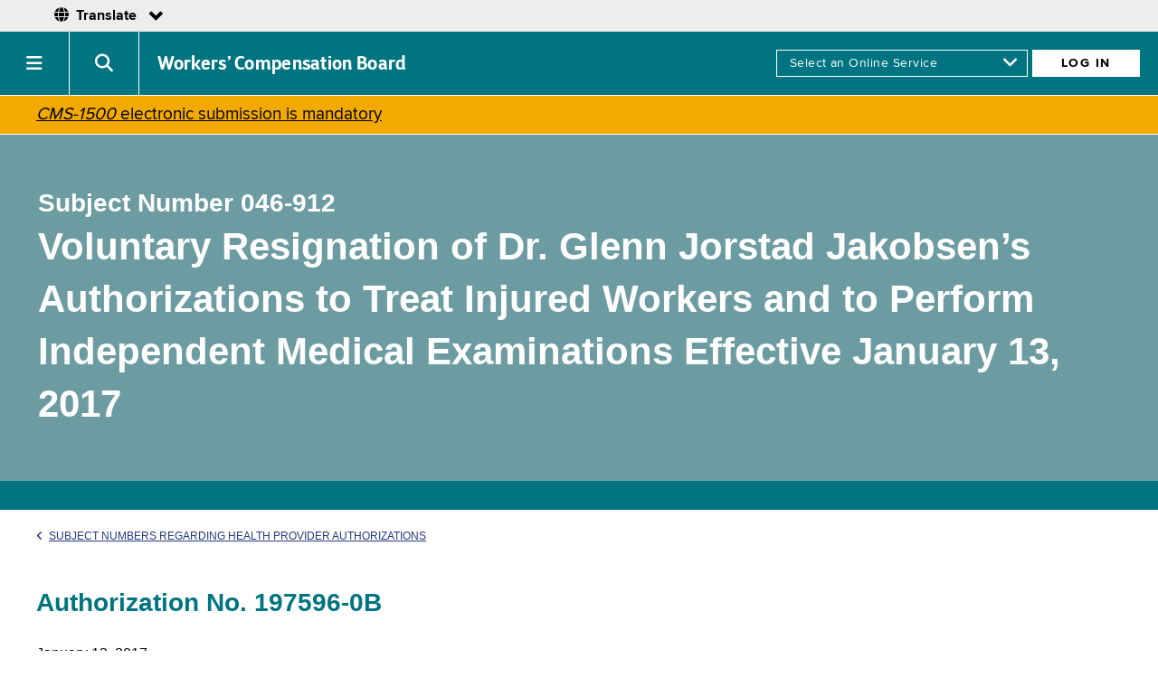

--- FILE ---
content_type: text/html;charset=ISO-8859-1
request_url: https://www.wcb.ny.gov/content/main/SubjectNos/sn046_912.jsp
body_size: 25784
content:
<!DOCTYPE html>
<html lang="en" dir="ltr" prefix="og: http://ogp.me/ns#"><!-- InstanceBegin template="/Templates/subjectNosDocs.dwt" codeOutsideHTMLIsLocked="false" -->
    <head>

<!-- InstanceBeginEditable name="Title" -->
<title>Subject Number 046-912</title>
<!-- InstanceEndEditable -->
<meta http-equiv="Content-Type" content="text/html; charset=iso-8859-1" />
<meta http-equiv="Content-Script-Type"  content="text/javascript"/>

<!-- InstanceBeginEditable name="Meta tags" -->
<meta name="Description" content="Voluntary Resignation of Dr. Glenn Jorstad Jakobsen’s Authorizations to Treat Injured Workers and to Perform Independent Medical Examinations Effective January 13, 2017"/>
<meta name="Keywords" content="Subject Number 046-912, Voluntary Resignation of Dr. Glenn Jorstad Jakobsen’s Authorizations to Treat Injured Workers and to Perform Independent Medical Examinations Effective January 13, 2017"/>
<!-- InstanceEndEditable -->





<!-- Google Tag Manager -->
<script>(function(w,d,s,l,i){w[l]=w[l]||[];w[l].push({'gtm.start':
new Date().getTime(),event:'gtm.js'});var f=d.getElementsByTagName(s)[0],
j=d.createElement(s),dl=l!='dataLayer'?'&l='+l:'';j.async=true;j.src=
'https://www.googletagmanager.com/gtm.js?id='+i+dl;f.parentNode.insertBefore(j,f);
})(window,document,'script','dataLayer','GTM-WKHNWQL');</script>
<!-- End Google Tag Manager -->


<!-- Siteimprove Analytics Code -->
<script async src="https://siteimproveanalytics.com/js/siteanalyze_6072343.js"></script>
<!-- End Siteimprove Analytics Code -->
	
	
	
<meta charset="utf-8" />
<meta name="viewport" content="width=device-width" />
<meta http-equiv="x-ua-compatible" content="ie=edge">
<link rel="icon" href="/new-site/images/icons/icon-196x196.png">


<!-- SMARTLING -->

<meta http-equiv="Content-Type" content="text/html; charset=utf-8" />
<link href="/smartling/switcher/css/language.css" rel="stylesheet" type="text/css"/>
<link href="/smartling/switcher/fonts/fontawesome/css/all.css" rel="stylesheet" type="text/css"/>
<link href="/smartling/switcher/fonts/icomoon/style.css" rel="stylesheet" type="text/css"/>

<!-- /SMARTLING -->


<!-- NEW DESIGN, SHARED CSS -->
<link rel="stylesheet" href="https://cdnjs.cloudflare.com/ajax/libs/font-awesome/6.5.1/css/all.min.css" integrity="sha384-t1nt8BQoYMLFN5p42tRAtuAAFQaCQODekUVeKKZrEnEyp4H2R0RHFz0KWpmj7i8g" crossorigin="anonymous">   
<link type="text/css" rel="stylesheet" href="/new-design/css/fonts.css" media="all" />
<link type="text/css" rel="stylesheet" href="/new-design/css/base.css" media="all" />
<link type="text/css" rel="stylesheet" href="/new-design/css/landing-page-fixes.css" media="all" />
<link type="text/css" rel="stylesheet" href="/new-design/css/dovetail.css" media="all" />
<link type="text/css" rel="stylesheet" href="/new-design/css/u-navigation-updates.css" media="all" />
<link type="text/css" rel="stylesheet" href="/new-design/css/g-navigation-updates_2.css" media="all" />
<link type="text/css" rel="stylesheet" href="/new-design/css/g-footer-updates.css" media="all" />
<link type="text/css" rel="stylesheet" href="/new-design/css/module_alert.css" media="all" />
<link type="text/css" rel="stylesheet" href="/new-design/css/module_language.css" media="all" />
<link type="text/css" rel="stylesheet" href="/new-design/css/new-design-print.css" media="print" />
<!-- /NEW DESIGN, SHARED CSS -->


<!-- js -->
<style type="text/css" id="antiClickjack">body{display:none !important;}</style>

<script type="text/javascript">
    if (self === top) {
        var antiClickjack = document.getElementById("antiClickjack");
        antiClickjack.parentNode.removeChild(antiClickjack);
    } else {
        top.location = self.location;
    }
</script>

<!-- Google tag (gtag.js) -->
<script async src="https://www.googletagmanager.com/gtag/js?id=G-J2HWDX066S"></script>

<script type="text/javascript">
    var url = window.location.href;
    var split1 = url.split('//')[1]; // Get the string except the protocol.
    var split2 = split1.split('/')[0]; // Get the domain url.
    var domain = split2;
    
    if (split2.substring(0, 4) == 'www.') {
        domain = split2.slice(4);
    }
    
    if (domain == 'wcb.ny.gov') {
        //console.log('tracking ON');
        
        <!-- Google Analytics code -->
        var _gaq = _gaq || [];
        _gaq.push(['_setAccount', 'UA-27954169-1']);
        _gaq.push(['_trackPageview']);

        (function() {
            var ga = document.createElement('script'); ga.type = 'text/javascript'; ga.async = true;
            ga.src = ('https:' == document.location.protocol ? 'https://ssl' : 'http://www') + '.google-analytics.com/ga.js';
            var s = document.getElementsByTagName('script')[0]; s.parentNode.insertBefore(ga, s);
        })();
        <!-- END Google Analytics code -->
        
        <!-- GA4 code -->
        window.dataLayer = window.dataLayer || [];
        function gtag(){dataLayer.push(arguments);}
        gtag('js', new Date());

        gtag('config', 'G-J2HWDX066S');
        <!-- END GA4 code -->
    } else {
        //console.log('tracking OFF');
    }
</script>
<link href="/new-site/css/basic-page.css" rel="stylesheet" type="text/css" />
<link href="/new-design/css/fixes_subject-numbers.css" rel="stylesheet" type="text/css" />
   </head>
    <body>
        
<!--googleoff: all-->

<!-- Google Tag Manager (noscript) -->
<noscript><iframe src="https://www.googletagmanager.com/ns.html?id=GTM-WKHNWQL"
height="0" width="0" style="display:none;visibility:hidden"></iframe></noscript>
<!-- End Google Tag Manager (noscript) -->

<div class="skiptoContent"><a href="#mainContent" tabindex="1">Skip to main content</a></div>

<!-- NYS UNAV HEADER -->
<!-- PROD -->
<div id="nygov-universal-navigation" class="nygov-universal-container" data-iframe="true" data-updated="2024-08-26 12:00">
  <script type="text/javascript">
    var _NY = {
      HOST: "static-assets.ny.gov",
      BASE_HOST: "www.ny.gov", // Deprecated
      hideSettings: true, // Deprecated
      hideSearch: true,
      showLanguageHeader: false,
      showLanguageFooter: false,
    };
    (function (document, bundle, head) {
        head = document.getElementsByTagName('head')[0];
        bundle = document.createElement('script');
        bundle.type = 'text/javascript';
        bundle.async = true;
        bundle.src = "//static-assets.ny.gov/sites/all/widgets/universal-navigation/js/dist/global-nav-bundle.js";
        head.appendChild(bundle);
    }(document)); 
  </script>
</div>

<header role="banner">
	<nav class="module_global-navigation" aria-label="primary-site">
		<div class="agency-name">
			<h1><a href="/">Workers&rsquo; Compensation Board</a></h1>
		</div>
		<div id="onlineServiceLogin" class="login-menu">
			<form name="logIn" action="/">
				<select id="AccessLogIn" name="AccessLogIn" aria-label="online services">
					<option value="#skip" selected="selected">Select an Online Service</option>
					<option value="https://edi.wcb.ny.gov/">Download Claim Notices</option>
					<option value="/eCase/">eCase</option>
					<option value="/OnlineAdmin/bridge.jsp">eCase Administrators</option>
					<option value="/OnlineAdmin/eclaimsBridge.jsp">eClaims Administrators</option>
					<option value="/eclaimsweb/faces/search.xhtml">eClaims Data Entry</option>
					<option value="/eclaimsinquiry/search.xhtml">eClaims Inquiry</option>
					<option value="/icinquiry/index.jsp">IC Inquiry</option>
					<option value="/MedPortal/">Medical Portal</option>
					<option value="/OnlineAdmin/medauthBridge.jsp">Medical Portal Administrators</option>
					<option value="/eclaimsinquiry/payor/">Payer Compliance</option>
					<option value="/icpocdb/userinterface/index.htm">Proof of Coverage-DB/PFL</option>
					<option value="/icpoc/userinterface/index.jsp">Proof of Coverage-WC</option>
					<option value="/authforms/jsp/webformsearch.jsp">Submit Claim Forms</option>
					<option value="https://vhc.wcb.ny.gov/">Virtual Hearings</option>
				</select>
				<i class="fas fa-angle-down"></i>
				<input id="onlineServiceLoginButton" type="button" name="Button1" value="Log In" onclick="MM_jumpMenuGo('AccessLogIn','parent',0)" onkeypress="MM_jumpMenuGo('AccessLogIn','parent',0)" />
			</form>
		</div>
		<div class="nav-toggle">
			<a href="#" role="button" id="nys-menu-control"><span class="iconText">Navigation menu</span></a>
		</div>
		<div class="search-toggle">
			<a href="#" role="button" id="search-menu-control"><span class="iconText">Search menu</span></a>
		</div>
		<div class="nav-items-menu">
			<ul id="nys-global-nav">
				<li aria-expanded="false"><a class="hasSubMenu" href="/content/main/Workers/Workers.jsp">Workers</a>
					<ul aria-hidden="true">
						<li class="top-level"><a href="/content/main/Workers/Workers.jsp">Workers</a></li>
						<li><a href="/content/main/Workers/lp_workers-comp.jsp">Workers&rsquo; Compensation</a></li>
						<li><a href="/content/main/DisabilityBenefits/employee-disability-benefits.jsp">Disability Benefits</a></li>
						<li><a href="/content/main/vf-vaw/lp_volunteers-responders.jsp">Volunteers and Responders</a></li>
						<li><a href="https://paidfamilyleave.ny.gov/" title="NYS Paid Family Leave - opens in new browser tab" target="_blank">Paid Family Leave<i class="fas fa-external-link-alt"></i></a></li>
					</ul>
				</li>
				<li aria-expanded="false"><a class="hasSubMenu" href="/content/main/Employers/Employers.jsp">Employers</a>
					<ul aria-hidden="true">
						<li class="top-level"><a href="/content/main/Employers/Employers.jsp">Employers</a></li>
						<li><a href="/content/main/Employers/lp_workers-compensation.jsp">Workers&rsquo; Compensation</a></li>
						<li><a href="/content/main/DisabilityBenefits/lp_disability-benefits.jsp">Disability Benefits</a></li>
						<li><a href="/content/main/Employers/lp_permits-licenses-contracts.jsp">Permits/Licenses/Contracts</a></li>
						<li><a href="/content/main/Employers/lp_out-of-state-employers.jsp">Out-of-State Employers</a></li>
						<li><a href="/content/ebiz/icempcovsearch/icempcovsearch_overview.jsp">Does Employer Have Coverage?</a></li>
						<li><a href="/content/main/SelfInsureds/Self_Ins_Employers.jsp">Self-Insured Employers</a></li>
					</ul>
				</li>
				<li><a href="/content/main/hcpp/hcpp.jsp">Providers</a></li>
				<li aria-expanded="false"><a class="hasSubMenu" href="/content/main/insurers/lp_payers.jsp">Payers</a>
					<ul aria-hidden="true">
						<li class="top-level"><a href="/content/main/insurers/lp_payers.jsp">Payers</a></li>
						<li><a href="/content/main/insurers/insurers.jsp">Insurers</a></li>
						<li><a href="/content/main/SelfInsureds/Self_Ins_Employers.jsp">Self-Insured Employers</a></li>
						<li><a href="/content/main/TPA/ThirdPartyAdministrators.jsp">Third-Party Administrators</a></li>
						<li><a href="/content/main/insurers/workers-compensation-claim-resources.jsp">Workers&rsquo; Compensation Resources for Claims Administrators</a></li>
						<li><a href="/content/ebiz/eclaims/eclaims_overview.jsp">eClaims</a></li>
						<li><a href="/content/main/Monitoring/Overview.jsp">Monitoring and Compliance</a></li>
						<li><a href="/content/main/insurers/insurer-id.jsp">Insurer ID (W Number)</a></li>
					</ul>
				</li>
				<li><a href="/content/main/Reps/Representatives.jsp">Representatives</a></li>
				<li aria-expanded="false"><a class="hasSubMenu" href="/content/main/TheBoard/InfoAbout.jsp">About the Board</a>
					<ul aria-hidden="true">
						<li class="top-level"><a href="/content/main/TheBoard/InfoAbout.jsp">About the Board</a></li>
						<li><a href="/content/main/DistrictOffices/MainPage.jsp">Locations</a></li>
						<li><a href="/content/main/TheBoard/Translations/language-access-policy.jsp">Language Access</a></li>
						<li><a href="/careers/">Careers</a></li>
						<li><a href="/content/main/TheBoard/BrdAnnouncements.jsp">Board Announcements</a></li>
						<li><a href="/content/main/SubjectNos/subjectNos.jsp">Subject Numbers &amp; Bulletins</a></li>
						<li><a href="/content/main/regulations/">Regulations</a></li>
						<li><a href="/content/main/TheBoard/CommissionersBios.jsp">Board Members</a></li>
						<li><a href="/content/main/TheBoard/BoardMeetings.jsp">Board Meetings</a></li>
						<li><a href="/content/accessibility.jsp">Accessibility</a></li>
						<li><a href="/content/accessibility.jsp#reasonable-accommodations">Reasonable Accommodation</a></li>
						<li><a href="/content/main/Contact.jsp">Contact the Board</a></li>
					</ul>
				</li>
				<li><a href="/content/main/Forms.jsp">Forms</a></li>
				<li><a href="/onboard/eforms/">eForms</a></li>
				<li><a href="https://paidfamilyleave.ny.gov/" title="NYS Paid Family Leave - opens in new browser tab"  target="_blank">Paid Family Leave<i class="fas fa-external-link-alt"></i></a></li>
			</ul>
		</div>
		<div id="searchForm" class="close">
			<form name="search" method="get" action="https://search.ny.gov/search/" target="_top" >
				<!--<label for="q" class="hidden">Search this site for:</label>-->
				<div class="large-12 medium-12 small-12 columns search-field-padding">
					<input class="search-field" type="text" aria-label="Search" name="q" id="q" maxlength="255" placeholder="Search WCB" value="" /><span class="fi-magnifying-glass search-icon"></span>
				</div>
				<input class="button search-button hidden" type="submit" name="Submit" value="Search WCB" />
				<input type="hidden" name="client" value="wcb_frontend" />
				<input type="hidden" name="output" value="xml_no_dtd" />
				<input type="hidden" name="proxystylesheet" value="wcb_frontend" />
				<input type="hidden" name="sort" value="date:D:L:d1" />
				<input type="hidden" name="wc" value="200" />
				<input type="hidden" name="wc_mc" value="1" />
				<input type="hidden" name="oe" value="UTF-8" />
				<input type="hidden" name="ie" value="UTF-8" />
				<input type="hidden" name="ud" value="1" />
				<input type="hidden" name="exclude_apps" value="1" />
				<input type="hidden" name="site" value="wcb_collection" />
			</form>
		</div>
	</nav>
</header>
<!--
<div id="alert" class="module_alert">
	<div class="icon">
		<i class="fas fa-exclamation-triangle"></i>
	</div>
	<div class="message">
		<p>NYS ITS is performing NY.GOV server maintenance this Wednesday, 11/19/2025, at 8 PM ET and running through Thursday, 11/20/2025, 6 AM ET. ITS expects to minimize impacts to WCB online services, but there could be periods where services are slow or experiencing issues, particularly during the first two hours of the maintenance period.</p>
	</div>
</div>
-->

<div id="alert-covid" class="module_alert alt">
    <!--<div class="icon">
        <div class="icon-image"></div>
    </div>-->
    <div class="icon"></div>
    <div class="message">
        <p><a href="/CMS-1500/"><em>CMS-1500</em> electronic submission is mandatory</a></p>
    </div>
</div>


<!-- There must be a space or newline before the googleon tag. See: https://support.google.com/gsa/answer/6329153?hl=en -->

<!--googleon: all-->

        <div class="basic-page">
            <div class="hero">
				<h1>
					<!-- InstanceBeginEditable name="Subject#" -->
					<span>Subject Number 046-912</span> <span class="smaller-text">Voluntary Resignation of Dr. Glenn Jorstad Jakobsen’s Authorizations to Treat Injured Workers and to Perform Independent Medical Examinations Effective January 13, 2017</span>					
		<!-- InstanceEndEditable -->
				</h1>
            </div>
            <a name="mainContent"></a>
            <div id="content">

<p><a class="breadcrumb" href="/content/main/SubjectNos/subjectNos_docs.jsp"><i class="fas fa-angle-left"></i>Subject Numbers Regarding Health Provider Authorizations</a></p>

<div class="no-content-heading"></div>

<!--Enter Main Content Here-->
<!-- InstanceBeginEditable name="Main Content" -->
<!--<h1>Voluntary Resignation of Dr. Glenn Jorstad Jakobsen’s <br />Authorizations to Treat Injured Workers and to Perform <br />Independent Medical Examinations <br />Effective January 13, 2017</h1>-->

<h2>Authorization No. 197596-0B</h2>

<p>January 13, 2017</p>

<p>Please be advised that Dr. Glenn Jorstad Jakobsen has resigned his authorizations to treat injured workers and to perform independent medical examinations in the New York State workers’ compensation system effective January 13, 2017.  Dr. Jakobsen’s last known practice addresses are 40-05 68th Street, Suite B, Woodside, New York 11377, 2265 State Route 29, Dolgeville, New York 13329, 83-71 116th Street, Richmond Hill, New York 11418, and 5455 Kings Highway, Brooklyn, New York 11203.</p>

<p>Dr. Jakobsen is prohibited from rendering treatment and care to injured workers and from performing independent medical examinations. Reports submitted by Dr. Jakobsen for services rendered prior to January 13, 2017 are valid, but are invalid for any services rendered on or after that date.  Requests to cross-examine Dr. Jakobsen for services rendered prior to January 13, 2017, should not be denied due to the resignation of his authorizations.</p>

<p>Any questions regarding the authorized lists should be referred to the Medical Director’s Office at 1 (800) 781-2362.</p>

<div class="signature-box">
	<div>
		<p>Kenneth J. Munnelly<br>
		Chair</p>
	</div>
</div>

<!-- InstanceEndEditable -->

  </div><!-- END #content -->
        </div><!-- END .basic-page -->
        
<!--googleoff: all-->

<nav class="nys-global-footer">
    <div class="footer-container">
        <h1><a href="/">Workers&rsquo; Compensation Board</a></h1>
        <div class="footer-cols">
            <div class="footer-col first">
                <h2>About WCB</h2>
                <ul>
                    <li><a href="/content/main/TheBoard/InfoAbout.jsp">About the Board</a></li>
                    <li><a href="/careers/">Careers</a></li>
                    <li><a href="/content/main/Contact.jsp">Contact the Board</a></li>
                    <li><a href="/content/main/DistrictOffices/MainPage.jsp">Locations</a></li>
                    <li><a href="/content/main/regulations/">Regulations</a></li>
                    <li><a href="/foil/">FOIL Requests</a></li>
                    <li><a href="/content/main/TheBoard/frequently-requested-data.jsp">Frequently Requested Data</a></li>
                    <li><a href="/content/main/TheBoard/BoardMeetings.jsp">Board Meeting Dates</a></li>
                    <li><a href="/content/main/TheBoard/glossary.jsp">Glossary of Terms</a></li>
                </ul>
            </div>
            <div class="footer-col">
                <h2>Forms &amp; Services</h2>
                <ul>
                    <li><a href="https://ig.ny.gov/offices/workerscompensationfraudinspectorgeneral">Report Fraud<i class="fas fa-external-link-alt"></i></a></li>
                    <li><a href="/content/main/Forms.jsp">Forms</a></li>
                    <li><a href="/content/ebiz/OnlineServices.jsp">Online Services</a></li>
                    <li><a href="/availability/availability.jsp">Online Services Availability</a></li>
                    <li><a href="/content/ebiz/information/contact_wcb.jsp">Technical Support</a></li>
                    <li><a href="https://get.adobe.com/reader/">Download Acrobat Reader<i class="fas fa-external-link-alt"></i></a></li>
                </ul>
            </div>
            <div class="footer-col">
                <h2>Communications</h2>
                <ul>
                    <li><a href="/content/main/TheBoard/BrdAnnouncements.jsp">Board Announcements</a></li>
                    <li><a href="/content/main/TheBoard/efficiency-enhancements.jsp">Efficiency Enhancements</a></li>
                    <li><a href="/content/main/SubjectNos/subjectNos.jsp">Bulletins &amp; Subject Numbers</a></li>
                    <li><a href="/content/main/communication-guidelines.jsp">Communication Guidelines</a></li>
                    <li><a href="/content/main/PressRe/PressReleases.jsp">Press Releases</a></li>
                    <li><a href="/content/main/TheBoard/publications.jsp">Publications</a></li>
                    <!--<li><a href="/content/WCB_Calendar.jsp">Upcoming Events</a></li>-->
                    <li><a href="/webinars/">Upcoming Webinars</a></li>
                    <li><a href="/webinars//recorded-webinars.jsp">Recorded Webinars</a></li>
                </ul>
            </div>
            <div class="footer-col">
                <h2>Initiatives</h2>
                <ul>
                    <li><a href="/onboard/">OnBoard</a></li>
                    <li><a href="/procurements.jsp">Procurements</a></li>
                    <li><a href="/content/main/TheBoard/ProjectSunlight.jsp">Project Sunlight</a></li>
                    <li><a href="https://www.governor.ny.gov/sites/default/files/2021-10/WorkersCompensation_TransparencyPlan.pdf" target="_blank">Government Transparency 2021: WCB Plan<i class="fas fa-external-link-alt"></i></a></li>
                </ul>
            </div>
            <div class="footer-col">
                <h2>Policies &amp; Website</h2>
                <ul>
                    <li><a href="/privacy-policies.jsp">Privacy Policies</a></li>
                    <li><a href="/content/accessibility.jsp">Accessibility</a></li>
                    <li><a href="/content/accessibility.jsp#reasonable-accommodations">Reasonable Accommodation</a></li>
                    <li><a href="/content/main/TheBoard/Translations/language-access-policy.jsp">Language Access</a></li>
                    <li><a href="mailto:wcbwebmaster@wcb.ny.gov?subject=Website%20Feedback">Contact Webmaster</a></li>
                </ul>
            </div>
        </div>
        <div class="social-media">
            <div class="social-media-title">
                <h2>CONNECT WITH US</h2>
            </div>
            <div class="social-media-links">
                <ul>
                    <li>
                        <a href="https://www.facebook.com/NYSWCB/" target="_blank">
                            <i class="fab fa-facebook-f"></i>
                            <span>FACEBOOK</span>
                        </a>
                    </li>
                    <li>
                        <a href="https://twitter.com/NYSWorkersComp" target="_blank">
                            <i class="fab fa-x-twitter"></i>
                            <span>X</span>
                        </a>
                    </li>
                    <li>
                        <a href="https://www.linkedin.com/company/new-york-state-workers-compensation-board/" target="_blank">
                            <i class="fab fa-linkedin-in"></i>
                            <span>LINKEDIN</span>
                        </a>
                    </li>
                    <li>
                        <a href="https://www.instagram.com/nysworkerscompboard/" target="_blank">
                            <i class="fab fa-instagram"></i>
                            <span>INSTAGRAM</span>
                        </a>
                    </li>
                    <li>
                        <a href="https://www.youtube.com/c/newyorkstateworkerscompensationboard" target="_blank">
                            <i class="fab fa-youtube"></i>
                            <span>YOUTUBE</span>
                        </a>
                    </li>
                    <li>
                        <a href="https://public.govdelivery.com/accounts/NYWCB/subscriber/new" target="_blank">
                            <i class="fas fa-envelope"></i>
                            <span>GET WCB NOTIFICATIONS</span>
                        </a>
                    </li>
                </ul>
            </div>
        </div>
    </div>
</nav>

<!-- uNav interactive footer -->
<div id="nygov-universal-footer" class="nygov-universal-container"></div>
<!-- end uNav interactive footer -->

<!-- js for agency global navigation "v3" -->
<script src="/agency_global_navigation_v3/js/nys-global-nav-header.js"></script>
<!--[if lte IE 8]><script src="/agency_global_navigation_v3/js/respond.min.js"></script><![endif]-->

<!-- SMARTLING -->
<script
  src="https://code.jquery.com/jquery-3.6.0.min.js"
  integrity="sha256-/xUj+3OJU5yExlq6GSYGSHk7tPXikynS7ogEvDej/m4="
  crossorigin="anonymous"></script>

<script src="/smartling/switcher/js/language.js"></script>
<!-- /SMARTLING -->

<script>
    function MM_jumpMenu(targ,selObj,restore){ //v3.0
        eval(targ+".location='"+selObj.options[selObj.selectedIndex].value+"'");
        if (restore) selObj.selectedIndex=0;
    }
    function MM_findObj(n, d) { //v4.01
        var p,i,x;  if(!d) d=document; if((p=n.indexOf("?"))>0&&parent.frames.length) {
        d=parent.frames[n.substring(p+1)].document; n=n.substring(0,p);}
        if(!(x=d[n])&&d.all) x=d.all[n]; for (i=0;!x&&i<d.forms.length;i++) x=d.forms[i][n];
        for(i=0;!x&&d.layers&&i<d.layers.length;i++) x=MM_findObj(n,d.layers[i].document);
        if(!x && d.getElementById) x=d.getElementById(n); return x;
    }
    function MM_jumpMenuGo(selName,targ,restore){ //v3.0
        var selObj = MM_findObj(selName); if (selObj) MM_jumpMenu(targ,selObj,restore);
    }
</script>

<!--googleon: all-->

    </body>
<!-- InstanceEnd --></html>


--- FILE ---
content_type: text/css
request_url: https://www.wcb.ny.gov/new-design/css/dovetail.css
body_size: 1614
content:
/* so new global header, footer, etc. design works with old pages without having to modify old pages or pages css */

.pageBody {
    margin-top: 0;
    width: 100%;
    padding: 0 60px;
    min-width: 0;
    max-width: 1280px;
}

#pageContent hr {
    margin-left: 0;
    margin-right: 0;
}

.menuBoxLinks ul {
    margin-top: 0;
}

#mainContentDiv {
    width: 80%;
    padding: 0 0 0 30px;
}

.leftMenu {
    width: 20%;
}

.menuBox_Content {
    float: none;
    margin: 0;
    padding: 0;
}

.menuBoxLinks {
    margin: 0;
}

.menuBoxLinks ul {
    margin: 0;
    padding: 0.65em;
}

.menuBoxLinks ul ul {
    padding: 0 0.65em;
}

.menuBoxLinks li {
    margin: 0;
    padding: 0.35em;
}

.mainSectionTitle {
    margin-top: 30px;
}

@media only screen and (max-width: 1280px) {
    .pageBody {
        padding: 0 20px;
    }
    
    #mainContentDiv {
        padding: 0 0 0 20px;
    }
}

@media only screen and (max-width: 1024px) {
    .pageBody {
        width: 100%;
        padding: 0 20px;
        min-width: 0;
    }
    
    #pageContent {
        min-width: 0;
    }
    
    #mainContentDiv {
        width: 70%;
        order: 1;
    }

    .leftMenu {
        width: 30%;
        order: 2;
    }
}

@media only screen and (max-width: 767px) {
    #pageContent {
        display: flex;
        flex-direction: column;
    }
    
    #mainContentDiv {
        width: 100%;
        padding: 0;
        float: none;
    }
    
    .leftMenu {
        width: 100%;
        float: none;
    }
}


--- FILE ---
content_type: text/css
request_url: https://www.wcb.ny.gov/new-design/css/fixes_subject-numbers.css
body_size: 550
content:
/*

    fixes_subject-numbers.css

    Ex:
    
    <div class="signature-box">
        <div>
            <p>Brian Gordon M.D.<br>
            Medical Director</p>
        </div>
        <div>
            <p>Clarissa M. Rodriguez<br>
            Chair</p>
        </div>
    </div>

*/

.signature-box {
    margin-top: 42px;
    display: flex;
    flex-direction: row;
}

.signature-box div {
    flex: auto;
}

@media only screen and (max-width: 767px) {
    .signature-box {
        flex-direction: column;
    }
}